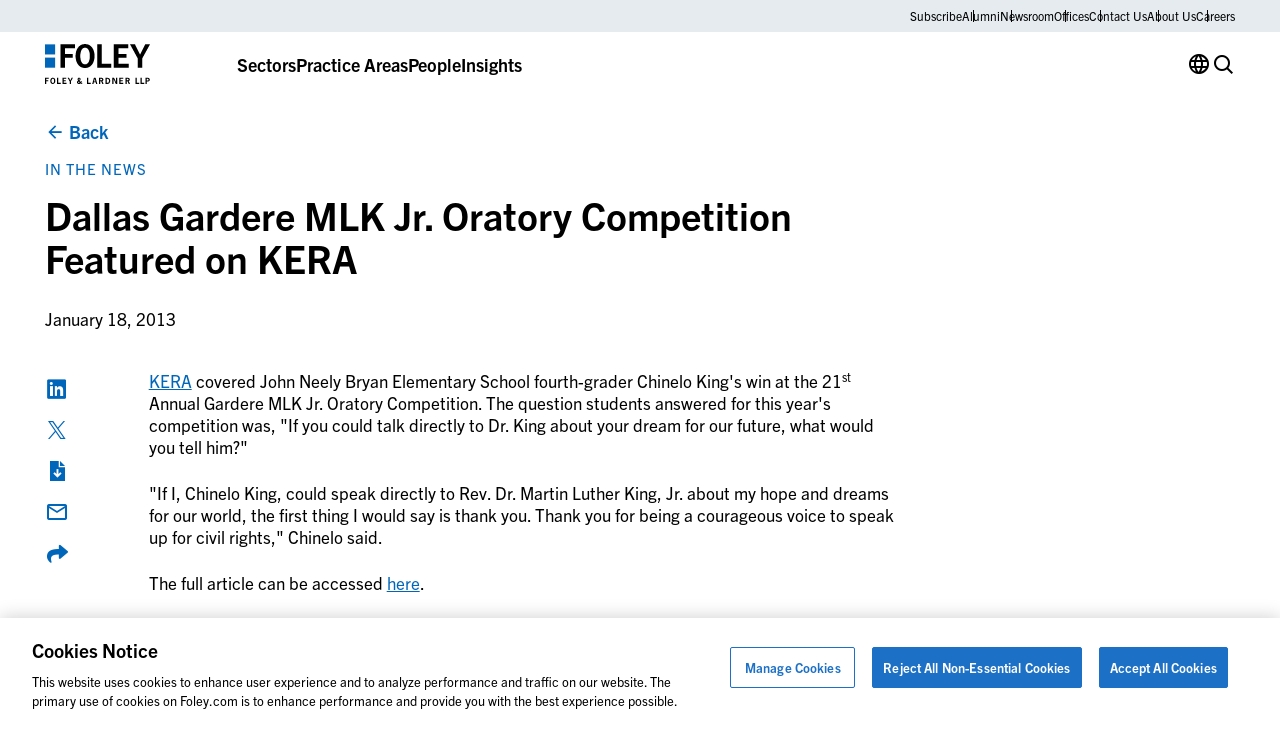

--- FILE ---
content_type: text/css
request_url: https://www.foley.com/wp-content/themes/propel/dist/acf-blocks/footer-column.css?ver=1710765509
body_size: 94
content:
.fade-up{opacity:0;transform:translate3d(0, 16px, 0);transition:300ms opacity 300ms ease-out,300ms transform 300ms ease-out}.fade-up.in-viewport{opacity:1 !important;transform:none !important}.block-footer-column{grid-column-end:span var(--columnWidthMobile);order:var(--orderMobile, initial);margin:0 0 clamp(2rem, 1.1578947368rem + 1.7543859649vw, 3rem) 0}@media(max-width: 35.98rem){.block-footer-column--mobile-hidden{display:none}}@media(min-width: 36rem)and (max-width: 63.98rem){.block-footer-column--tablet-hidden{display:none}}@media(min-width: 64rem){.block-footer-column--desktop-hidden{display:none}}@media(max-width: 35.98rem){.block-footer-column--mobile-border{margin:clamp(2rem, 1.1578947368rem + 1.7543859649vw, 3rem) 0 clamp(4rem, 2.3157894737rem + 3.5087719298vw, 6rem);border-bottom:1px solid #fff}}@media(min-width: 36rem)and (max-width: 63.98rem){.block-footer-column--tablet-border{margin:clamp(2rem, 1.1578947368rem + 1.7543859649vw, 3rem) 0 clamp(4rem, 2.3157894737rem + 3.5087719298vw, 6rem);border-bottom:1px solid #fff}}@media(min-width: 64rem){.block-footer-column--desktop-border{margin:clamp(2rem, 1.1578947368rem + 1.7543859649vw, 3rem) 0 clamp(4rem, 2.3157894737rem + 3.5087719298vw, 6rem);border-bottom:1px solid #fff}}@media(min-width: 36rem){.block-footer-column{grid-column-end:span var(--columnWidthTablet);order:var(--orderTablet, initial)}}@media(min-width: 64rem){.block-footer-column{grid-column-end:span var(--columnWidthDesktop);order:initial}}.block-footer-column .gform_title{font-weight:var(--title-2-font-weight);font-size:var(--title-2-font-size);font-family:var(--title-2-font-family);line-height:var(--title-2-line-height);margin-bottom:1.5rem}.block-footer-column .gform_wrapper .gform_footer .c-btn{width:100%;margin-top:0}.block-footer-column .gform_wrapper .gfield{margin-bottom:.75rem !important}.block-footer-column__logo-link{display:inline-block;margin-bottom:1.5rem}@media(max-width: 63.98rem){.block-footer-column__logo-link{max-width:4.5rem}}.block-footer-column__logo-link+.block-footer-column__content>.wp-block-buttons:first-child{margin-top:1.5rem}.block-footer-column .has-overline-font-size{margin-bottom:1.5rem;color:#fff}.block-footer-column__content p{font-weight:var(--nav-2-font-weight);font-size:var(--nav-2-font-size);font-family:var(--nav-2-font-family);line-height:var(--nav-2-line-height)}.block-footer-column .wp-block-button{display:block;margin-top:0;margin-bottom:0}.block-footer-column .wp-block-button+p{margin-top:1.5rem}.block-footer-column .wp-block-button.is-style-text{flex:0 0 100%;margin-bottom:.5625rem;text-align:left}.block-footer-column .wp-block-button.is-style-text:last-child{margin-bottom:0}.block-footer-column .wp-block-button.is-style-text .wp-block-button__link,.block-footer-column .wp-block-button.is-style-text.ot-sdk-show-settings{font-weight:var(--nav-2-font-weight);font-size:var(--nav-2-font-size);font-family:var(--nav-2-font-family);line-height:var(--nav-2-line-height);color:#fff;background:none;box-shadow:none}.block-footer-column .wp-block-button.is-style-text.ot-sdk-show-settings{line-height:var(--link-1-line-height)}.block-footer-column .wp-block-buttons{display:flex;flex-direction:row;flex-wrap:wrap;row-gap:0;margin:0}

--- FILE ---
content_type: image/svg+xml
request_url: https://www.foley.com/wp-content/uploads/2026/01/foley_logo_color-1.svg
body_size: 1465
content:
<?xml version="1.0" encoding="UTF-8"?> <svg xmlns="http://www.w3.org/2000/svg" width="105" height="40" viewBox="0 0 105 40" fill="none"><g clip-path="url(#clip0_26045_49575)"><path d="M10.1261 13.5913H0V23.6989H10.1261V13.5913Z" fill="#0066BA"></path><path d="M10.1261 0.36084H0V10.4685H10.1261V0.36084Z" fill="#0066BA"></path><path d="M3.81909 34.8167H1.23148V36.2824H3.22828V37.3225H1.23148V39.9054H0V33.7766H3.81909V34.8167Z" fill="black"></path><path d="M6.54875 36.8423C6.54875 37.6311 6.76064 39.032 7.82012 39.032C8.87959 39.032 9.09149 37.6311 9.09149 36.8423C9.09149 36.0535 8.8771 34.6525 7.82012 34.6525C6.76314 34.6525 6.54875 36.0535 6.54875 36.8423ZM10.3529 36.8423C10.3529 38.3875 9.57261 40 7.82012 40C6.06762 40 5.28735 38.385 5.28735 36.8423C5.28735 35.2995 6.06762 33.6846 7.82012 33.6846C9.57261 33.6846 10.3529 35.2995 10.3529 36.8423Z" fill="black"></path><path d="M13.2896 38.8653H15.8473V39.9054H12.0581V33.7766H13.2896V38.8653Z" fill="black"></path><path d="M21.2518 34.8167H18.6642V36.2824H20.8106V37.3225H18.6642V38.8653H21.4014V39.9054H17.4327V33.7766H21.2518V34.8167Z" fill="black"></path><path d="M25.8985 37.432V39.9054H24.6695V37.432L22.6553 33.7766H23.9665L25.2927 36.4715L26.6638 33.7766H27.9352L25.8985 37.432Z" fill="black"></path><path d="M34.6211 35.1727C34.6211 34.8965 34.4466 34.6053 34.14 34.6053C33.8159 34.6053 33.619 34.8965 33.619 35.1951C33.619 35.5733 33.7536 35.7948 33.9256 36.1257C34.3519 35.8669 34.6211 35.6604 34.6211 35.1727ZM34.6934 38.8206C34.2123 38.3802 33.771 37.9397 33.4868 37.4968C33.25 37.661 33.1229 37.8601 33.1229 38.1587C33.1229 38.6713 33.5891 39.0321 34.0777 39.0321C34.322 39.0321 34.4965 38.9525 34.6934 38.8181M33.0057 36.6358C32.7614 36.2327 32.5794 35.8022 32.5794 35.327C32.5794 34.4685 33.1154 33.6797 34.1101 33.6797C34.8829 33.6797 35.6083 34.3092 35.6083 35.1204C35.6083 35.9316 35.1197 36.4915 34.489 36.9095C34.7806 37.35 35.0798 37.7058 35.4113 37.9895C35.6407 37.6511 35.7579 37.3127 35.8451 36.9742L36.8323 37.1932C36.7226 37.6909 36.5232 38.1537 36.2315 38.5792C36.5381 38.7609 36.8547 38.8231 37.1788 38.8455L37.1165 39.9329C36.5481 39.9478 36.0047 39.7512 35.5235 39.4526C35.0574 39.8383 34.5289 39.9951 33.9306 39.9951C32.9608 39.9951 31.9188 39.3805 31.9188 38.3179C31.9188 37.6013 32.3127 37.1211 32.8736 36.7279L33.0082 36.6333L33.0057 36.6358Z" fill="black"></path><path d="M43.2065 38.8653H45.7642V39.9054H41.9775V33.7766H43.2065V38.8653Z" fill="black"></path><path d="M49.7877 34.8342H49.7553L49.1072 37.4022H50.4334L49.7852 34.8342H49.7877ZM52.3379 39.9079H51.084L50.6802 38.3726H48.8654L48.464 39.9079H47.2101L48.9302 33.7792H50.5879L52.3404 39.9079H52.3379Z" fill="black"></path><path d="M55.7955 36.3222C56.3315 36.3222 57.1517 36.3545 57.1517 35.5906C57.1517 34.7471 56.324 34.8192 55.7158 34.8192H55.2571V36.3247H55.793L55.7955 36.3222ZM56.4512 33.7766C57.8646 33.7766 58.4155 34.7844 58.4155 35.5657C58.4155 36.2351 57.9967 36.8572 57.3735 37.1085L58.5975 39.9054H57.3037L56.1994 37.3598H55.2596V39.9054H54.0281V33.7766H56.4512Z" fill="black"></path><path d="M62.3843 38.8653C63.364 38.8653 63.9548 38.2506 63.9548 36.7004C63.9548 35.4164 63.4014 34.8167 62.2497 34.8167H61.7835V38.8653H62.3818H62.3843ZM62.0527 33.7766C64.3885 33.7766 65.2162 35.1004 65.2162 36.8422C65.2162 38.5841 64.3088 39.9079 62.4765 39.9079H60.552V33.7791H62.0502L62.0527 33.7766Z" fill="black"></path><path d="M69.0751 33.7766L70.9149 37.8177H70.9298V33.7766H72.1613V39.9054H70.8426L68.5242 34.9835H68.5068V39.9054H67.2753V33.7766H69.0751Z" fill="black"></path><path d="M78.1592 34.8167H75.5691V36.2824H77.7179V37.3225H75.5691V38.8653H78.3088V39.9054H74.3401V33.7766H78.1592V34.8167Z" fill="black"></path><path d="M82.1677 36.3222C82.7037 36.3222 83.5263 36.3545 83.5263 35.5906C83.5263 34.7471 82.6987 34.8192 82.0904 34.8192H81.6342V36.3247H82.1702L82.1677 36.3222ZM82.8233 33.7766C84.2368 33.7766 84.7877 34.7844 84.7877 35.5657C84.7877 36.2351 84.3689 36.8572 83.7457 37.1085L84.9697 39.9054H83.6759L82.5716 37.3598H81.6318V39.9054H80.4003V33.7766H82.8233Z" fill="black"></path><path d="M91.6756 38.8653H94.2333V39.9054H90.4441V33.7766H91.6756V38.8653Z" fill="black"></path><path d="M96.6639 38.8653H99.2191V39.9054H95.4324V33.7766H96.6639V38.8653Z" fill="black"></path><path d="M101.901 36.5188C102.572 36.5188 103.542 36.6282 103.542 35.6677C103.542 34.7072 102.572 34.8167 101.901 34.8167H101.65V36.5188H101.901ZM102.786 33.7766C104.215 33.7766 104.806 34.8242 104.806 35.7076C104.806 36.6382 104.252 37.5589 102.477 37.5589H101.65V39.9079H100.418V33.7791H102.786V33.7766Z" fill="black"></path><path d="M29.9444 4.31978H20.1175V9.89863H27.6983V13.8576H20.1175V23.6965H15.4434V0.36084H29.9444V4.31978Z" fill="black"></path><path d="M35.2842 12.0286C35.2842 15.0271 36.0844 20.367 40.0606 20.367C44.0367 20.367 44.8369 15.0271 44.8369 12.0286C44.8369 9.03017 44.0367 3.6902 40.0606 3.6902C36.0844 3.6902 35.2842 9.03017 35.2842 12.0286ZM49.5859 12.0286C49.5859 17.9086 46.6493 24.0572 40.0631 24.0572C33.4769 24.0572 30.5403 17.9086 30.5403 12.0286C30.5403 6.14868 33.4744 0 40.0606 0C46.6468 0 49.5834 6.14868 49.5834 12.0286" fill="black"></path><path d="M56.7529 19.7375H66.1685V23.6965H52.2208V0.36084H56.7529V19.7375Z" fill="black"></path><path d="M83.292 4.31978H73.49V9.89863H81.6168V13.8576H73.49V19.7375H83.8604V23.6965H68.8284V0.36084H83.292V4.31978Z" fill="black"></path><path d="M97.3069 14.2781V23.6965H92.6552V14.2781L85.0544 0.36084H90.0028L95.011 10.6178L100.199 0.36084H105L97.3069 14.2781Z" fill="black"></path></g><defs><clipPath id="clip0_26045_49575"><rect width="105" height="40" fill="white"></rect></clipPath></defs></svg> 